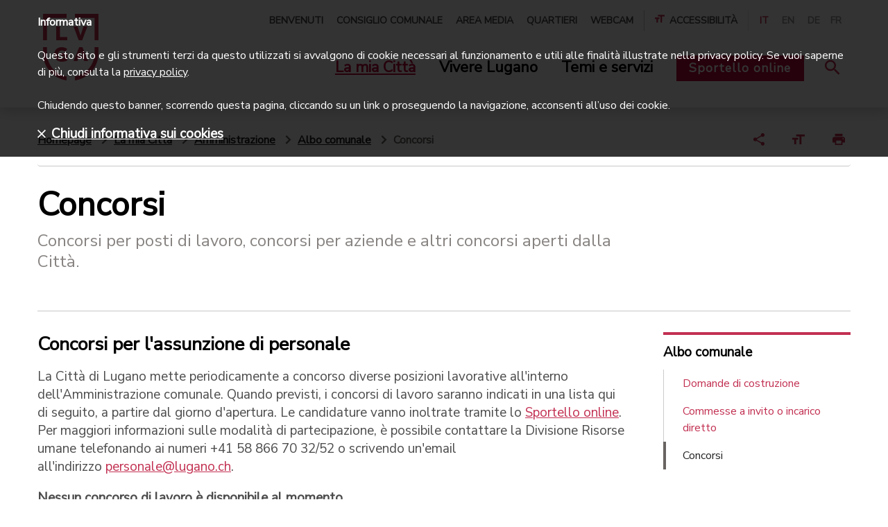

--- FILE ---
content_type: text/html;charset=UTF-8
request_url: https://www.lugano.ch/la-mia-citta/amministrazione/albo-comunale/concorsi.html?idType=type2
body_size: 12806
content:
<!doctype html>
<html lang="it">
<head>
<meta charset="utf-8">
<meta http-equiv="X-UA-Compatible" content="IE=edge,chrome=1">
<meta name="viewport" content="width=device-width, initial-scale=1">
<title>Concorsi | lugano.ch</title>
<meta property="og:title" content="Concorsi | lugano.ch">
<meta property="og:type" content="article">
<meta property="og:url" content="https://www.lugano.ch/la-mia-citta/amministrazione/albo-comunale/concorsi.html">
<meta property="og:image" content="https://www.lugano.ch/dam/jcr:690e6cc5-4e20-4d43-8cf7-0dede48d788b/conc2-1280.jpg">
<meta property="og:image:secure_url" content="https://www.lugano.ch/dam/jcr:690e6cc5-4e20-4d43-8cf7-0dede48d788b/conc2-1280.jpg">
<meta property="og:site_name" content="lugano">
<meta property="og:description" content="Concorsi per posti di lavoro, concorsi per aziende e altri concorsi aperti dalla Citt&agrave;.
">
<link rel="image_src" href="https://www.lugano.ch/dam/jcr:690e6cc5-4e20-4d43-8cf7-0dede48d788b/conc2-1280.jpg">
<link rel="shortcut icon" href="/.resources/lugano/webresources/images/favicons/favicon.ico" type="image/x-icon">
<link rel="apple-touch-icon" sizes="180x180" href="/.resources/lugano/webresources/images/favicons/apple-icon-180x180.png">
<link rel="icon" type="image/png" sizes="32x32" href="/.resources/lugano/webresources/images/favicons/favicon-32x32.png">
<link rel="icon" type="image/png" sizes="16x16" href="/.resources/lugano/webresources/images/favicons/favicon-16x16.png">
<link rel="mask-icon" href="/.resources/lugano/webresources/images/favicons/safari-pinned-tab.svg" color="#C23052">
<meta name="msapplication-TileColor" content="#C23052">
<meta name="msapplication-TileImage" content="/.resources/lugano/webresources/images/favicons/ms-icon-144x144.png">
<meta name="theme-color" content="#C23052">
<meta name="msapplication-navbutton-color" content="#C23052">
<meta name="apple-mobile-web-app-status-bar-style" content="#C23052">
<meta itemprop="name" content="Concorsi | lugano.ch">
<meta itemprop="description" content="&lt;p&gt;Concorsi per posti di lavoro, concorsi per aziende e altri concorsi aperti dalla Citt&amp;agrave;.&lt;/p&gt;<br/>">
<meta itemprop="image" content="">
<meta name="keywords" content="Concorsi" />
<meta name="description" content="&lt;p&gt;Concorsi per posti di lavoro, concorsi per aziende e altri concorsi aperti dalla Citt&amp;agrave;.&lt;/p&gt;<br/>" />
<link rel="canonical" href="https://www.lugano.ch/la-mia-citta/amministrazione/albo-comunale/concorsi/">
<link rel="stylesheet" type="text/css" href="https://fonts.googleapis.com/css?family=Nunito|Nunito+Sans" media="all" />
<link rel="preload" href="/.resources/lugano/webresources/css/min/all.min~2025-10-22-10-30-10-053~cache.css" />
<link rel="stylesheet" type="text/css" href="/.resources/lugano/webresources/css/min/all.min~2025-10-22-10-30-10-053~cache.css" media="all" />
<link rel="stylesheet" type="text/css" href="/.resources/lugano/webresources/css/min/print~2025-10-22-10-30-10-057~cache.css" media="print" />
<link rel="preload" href="/.resources/lugano/webresources/js/min/all.min~2025-10-22-10-30-10-100~cache.js" />
<script src="https://maps.google.com/maps/api/js?key=AIzaSyBSEqCHHhaqvXTTXIbXfWhBFczi8mp-Fa4&amp;language=it" type="text/javascript"></script>
<script src="/.resources/lugano/webresources/js/min/jquery.min~2025-10-22-10-30-10-104~cache.js"></script>
<script>
var startPoint = "";
var contacts = new Array();
var clusterStyles = [
{
textColor: '#C23052',
url: '/.resources/lugano/webresources/images/googleMaps/markerclusterer/m1.png',
height: 59,
width: 48
}
];
var mcOptions = { zoomOnClick: true, maxZoom: 15, gridSize: 40, imagePath: "/.resources/lugano/webresources/images/googleMaps/markerclusterer/m", styles: clusterStyles };
var customIcons = {
contatto: {
icon: new google.maps.MarkerImage("/.resources/lugano/webresources/images/googleMaps/segnaposto.png", new google.maps.Size(36, 36), new google.maps.Point(0, 0), new google.maps.Point(18, 33))
}
};
</script>
<style>
@media (max-width: 1199px) {
.space-top {
padding-top: 3em;
}
.space-top-sm {
padding-top: 2em;
}
.space-top-xs {
padding-top: 1em;
}
.space-bottom-xs {
padding-bottom: 1em;
}
.space-bottom-sm {
padding-bottom: 2em;
}
.component {
margin-bottom: 3em;
}
.separator {
padding-bottom: 1.5em;
}
}
@media (max-width: 767px) {
.space-top {
padding-top: 2em;
}
.space-top-sm {
padding-top: 1.5em;
}
.space-top-xs {
padding-top: 0.75em;
}
.space-bottom-xs {
padding-bottom: 0.75em;
}
.space-bottom-sm {
padding-bottom: 1.5em;
}
.component {
margin-bottom: 2em;
}
.separator {
padding-bottom: 1em;
}
}
</style>
<!-- Google Tag Manager -->
<script>(function(w,d,s,l,i){w[l]=w[l]||[];w[l].push({'gtm.start':
new Date().getTime(),event:'gtm.js'});var f=d.getElementsByTagName(s)[0],
j=d.createElement(s),dl=l!='dataLayer'?'&l='+l:'';j.async=true;j.src=
'https://www.googletagmanager.com/gtm.js?id='+i+dl;f.parentNode.insertBefore(j,f);
})(window,document,'script','dataLayer','GTM-MQ2FWX6');</script>
<!-- End Google Tag Manager -->
<style>
@media screen and (max-width: 320px) {
.urgency {
max-height: 360px;
overflow: auto;
}
.urgency .text-xl {
font-size: 18px;
line-height: 22px;
}
.urgency .text-md p {
font-size: 16px;
line-height: 20px;
}
}
.ekko-lightbox-item .translate-page {
display: none;
}
</style>
<style>
.urgency {
z-index: 10001;
}
</style>
</head>
<body class="page">
<script type="text/javascript">
if (document.documentElement.lang == 'it') {
window.CHAT_WIDGET_CUSTOMIZATIONS = {
"title": "Chiedi all'assistente virtuale",
"description": "Risponde a domande sulla città e la sua amministrazione",
"chatButton": "Assistente",
"firstButton": "Consulenza in diretta",
"secondButton": "Chatta con l'AI",
"disclaimerText": "L'assistente virtuale può commettere errori. Considera di verificare le informazioni importanti.",
"termsText": "Termini e condizioni d'uso",
"termsUrl": "https://www.lugano.ch/chatbot/termini-condizioni-uso",
"privacyText": "Privacy policy",
"privacyUrl": "https://www.lugano.ch/chatbot/informativa-dati-personali",
"placeholderText": "Come posso aiutarti...",
"confirmationText": "Sei sicuro di voler chiudere la chat?",
"confirmationButtonText": "Chiudi chat",
"confirmationCancelButtonText": "Continua chat",
"feedbackTitle": "Condividi la tua esperienza",
"feedbackSubtitle": "Condividi la tua esperienza con il nostro chatbot.",
"feedbackRatingTitle": "Valuta l'esperienza di oggi con il chatbot.",
"feedbackDetailsLabel": "Condividi alcuni dettagli",
"feedbackSubmitButton": "Invia feedback",
"feedbackSkipButton": "Chiudi senza feedback",
"mobileNavChatbotText": "Chatbot",
"mobileNavSupportText": "Supporto",
"otherParams": {
"sidebar": {
"title": "Cerchi un altro tipo di aiuto?",
"bottomBox": {
"title": "Beta",
"description": "Il chatbot è attualmente in fase in beta. Stiamo lavorando per ottimizzare l'accuratezza delle risposte."
},
"widgets": [
{
"type": "adia",
"title": "Video consulenza",
"description": "Parla con il servizio di consulenza della Città di Lugano in diretta video",
"url": "https://lugano.adia.tv/",
"target": "_blank",
"onlineText": "Consulente online",
"offlineText": "Nessun consulente disponibile"
},
{
"type": "box",
"title": "I consigli di cittadini esperti",
"description": "Chatta con dei cittadini volontari per avere dei consigli pratici su come vivere bene Lugano",
"url": "https://chat.guuru.com/mylugano-ch?locale=it",
"target": "_blank"
},
{
"type": "link",
"title": "Vai alle Domande frequenti",
"url": "https://www.lugano.ch/contatti/faq",
"target": "_blank"
}
]
}
},
"language": "it"
};
}
if (document.documentElement.lang == 'en') {
window.CHAT_WIDGET_CUSTOMIZATIONS = {
"title": "Ask the virtual assistant",
"description": "Answers questions about the city and its administration",
"chatButton": "Assistant",
"firstButton": "Live consultation",
"secondButton": "Chat with the AI",
"disclaimerText": "The virtual assistant may make mistakes. Consider verifying important information.",
"termsText": "Terms and conditions",
"termsUrl": "https://www.lugano.ch/en/chatbot/termini-condizioni-uso",
"privacyText": "Privacy policy",
"privacyUrl": "https://www.lugano.ch/en/chatbot/informativa-dati-personali",
"placeholderText": "How can I help you...",
"confirmationText": "Are you sure you want to close the chat?",
"confirmationButtonText": "Close chat",
"confirmationCancelButtonText": "Continue chat",
"feedbackTitle": "Share your experience",
"feedbackSubtitle": "Share your experience with our chatbot.",
"feedbackRatingTitle": "Evaluate today's experience with the chatbot.",
"feedbackDetailsLabel": "Share some details",
"feedbackSubmitButton": "Submit survey",
"feedbackSkipButton": "Close without feedback",
"mobileNavChatbotText": "Chatbot",
"mobileNavSupportText": "Support",
"otherParams": {
"sidebar": {
"title": "Looking for a different kind of help?",
"bottomBox": {
"title": "Beta",
"description": "The chatbot is currently in beta. We are working to improve the accuracy of its responses."
},
"widgets": [
{
"type": "adia",
"title": "Video consultation",
"description": "Talk to the City of Lugano's consultation service via live video.",
"url": "https://lugano.adia.tv/",
"target": "_blank",
"onlineText": "Consultant available",
"offlineText": "Consultant not available"
},
{
"type": "box",
"title": "Tips from Experienced Citizens",
"description": "Chat with volunteer citizens to get practical tips on how to live well in Lugano.",
"url": "https://chat.guuru.com/mylugano-ch?locale=en",
"target": "_blank"
},
{
"type": "link",
"title": "Go to the Frequently Asked Questions",
"url": "https://www.lugano.ch/en/contatti/faq",
"target": "_blank"
}
]
}
},
"language": "en"
};
}
if (document.documentElement.lang == 'de') {
window.CHAT_WIDGET_CUSTOMIZATIONS = {
"title": "Frag den virtuellen Assistenten",
"description": "Antworten auf Fragen über die Stadt und ihre Verwaltung",
"chatButton": "Assistent",
"firstButton": "Live-Beratung",
"secondButton": "Chatten Sie mit KI",
"disclaimerText": "Der virtuelle Assistent kann Fehler machen. Überprüfen Sie wichtige Informationen.",
"termsText": "Nutzungsbedingungen",
"termsUrl": "https://www.lugano.ch/de/chatbot/termini-condizioni-uso",
"privacyText": "Datenschutzrichtlinie",
"privacyUrl": "https://www.lugano.ch/de/chatbot/informativa-dati-personali",
"placeholderText": "Wie kann ich Ihnen helfen...",
"confirmationText": "Sind Sie sicher, dass Sie den Chat schließen möchten?",
"confirmationButtonText": "Chat schließen",
"confirmationCancelButtonText": "Chat fortsetzen",
"feedbackTitle": "Teilen Sie Ihre Erfahrung",
"feedbackSubtitle": "Teilen Sie Ihre Erfahrung mit unserem Chatbot.",
"feedbackRatingTitle": "Bewerten Sie Ihre heutige Erfahrung mit dem Chatbot.",
"feedbackDetailsLabel": "Teilen Sie einige Details",
"feedbackSubmitButton": "Feedback senden",
"feedbackSkipButton": "Ohne Feedback schließen",
"mobileNavChatbotText": "Chatbot",
"mobileNavSupportText": "Support",
"otherParams": {
"sidebar": {
"title": "Suchen Sie eine andere Art von Hilfe?",
"bottomBox": {
"title": "Beta",
"description": "Der Chatbot befindet sich derzeit in der Beta-Phase. Wir arbeiten daran, die Genauigkeit der Antworten zu optimieren."
},
"widgets": [
{
"type": "adia",
"title": "Videoberatung",
"description": "Sprechen Sie mit dem Beratungsdienst der Stadt Lugano im Live-Video",
"url": "https://lugano.adia.tv/",
"target": "_blank",
"onlineText": "Berater online",
"offlineText": "Kein Berater verfügbar"
},
{
"type": "box",
"title": "Tipps von erfahrenen Bürgern",
"description": "Chatten Sie mit freiwilligen Bürgern, um praktische Ratschläge zu erhalten, wie Sie Lugano gut erleben können",
"url": "https://chat.guuru.com/mylugano-ch?locale=de",
"target": "_blank"
},
{
"type": "link",
"title": "Zu den Häufig gestellten Fragen",
"url": "https://www.lugano.ch/de/contatti/faq",
"target": "_blank"
}
]
}
},
"language": "de"
};
}
if (document.documentElement.lang == 'fr') {
window.CHAT_WIDGET_CUSTOMIZATIONS = {
"title": "Demande à l'assistant virtuel",
"description": "Réponses aux questions sur la ville et son administration",
"chatButton": "Assistant",
"firstButton": "Consultation en direct",
"secondButton": "Chattez avec l'IA",
"disclaimerText": "L'assistant virtuel peut commettre des erreurs. Pensez à vérifier les informations importantes.",
"termsText": "Conditions d'utilisation",
"termsUrl": "https://www.lugano.ch/fr/chatbot/termini-condizioni-uso",
"privacyText": "Politique de confidentialité",
"privacyUrl": "https://www.lugano.ch/fr/chatbot/informativa-dati-personali",
"placeholderText": "Comment puis-je vous aider...",
"confirmationText": "Êtes-vous sûr de vouloir fermer le chat?",
"confirmationButtonText": "Fermer le chat",
"confirmationCancelButtonText": "Continuer le chat",
"feedbackTitle": "Partagez votre expérience",
"feedbackSubtitle": "Partagez votre expérience avec notre chatbot.",
"feedbackRatingTitle": "Évaluez votre expérience d'aujourd'hui avec le chatbot.",
"feedbackDetailsLabel": "Partagez quelques détails",
"feedbackSubmitButton": "Envoyer le feedback",
"feedbackSkipButton": "Fermer sans feedback",
"mobileNavChatbotText": "Chatbot",
"mobileNavSupportText": "Assistance",
"otherParams": {
"sidebar": {
"title": "Vous cherchez un autre type d'aide?",
"bottomBox": {
"title": "Beta",
"description": "Le chatbot est actuellement en phase bêta. Nous travaillons pour optimiser la précision des réponses."
},
"widgets": [
{
"type": "adia",
"title": "Consultation vidéo",
"description": "Parlez avec le service de consultation de la Ville de Lugano en direct vidéo",
"url": "https://lugano.adia.tv/",
"target": "_blank",
"onlineText": "Consultant en ligne",
"offlineText": "Aucun consultant disponible"
},
{
"type": "box",
"title": "Les conseils de citoyens experts",
"description": "Chattez avec des citoyens volontaires pour obtenir des conseils pratiques sur comment bien vivre à Lugano",
"url": "https://chat.guuru.com/mylugano-ch?locale=fr",
"target": "_blank"
},
{
"type": "link",
"title": "Aller à la Foire aux questions",
"url": "https://www.lugano.ch/fr/contatti/faq",
"target": "_blank"
}
]
}
},
"language": "fr"
};
}
</script>
<script type="text/javascript" src="https://mylugano.app/original/js/lugano-chat-widget.js"></script>
<!-- Google Tag Manager (noscript) -->
<noscript><iframe src="https://www.googletagmanager.com/ns.html?id=GTM-MQ2FWX6"
height="0" width="0" style="display:none;visibility:hidden"></iframe></noscript>
<!-- End Google Tag Manager (noscript) -->
<nav id="menu" class="mm-menu d-none">
<ul>
<li><a href="/" title="Città di Lugano">Città di Lugano</a></li>
<li>
<a href="#" title="La mia Città">La mia Città</a>
<ul class="Vertical">
<li>
<a href="/la-mia-citta/amministrazione.html" title="Amministrazione">Amministrazione</a>
<ul class="Vertical">
<li>
<a href="/la-mia-citta/amministrazione/municipio.html" title="Municipio">Municipio</a>
</li>
<li>
<a href="/la-mia-citta/amministrazione/dicasteri-divisioni.html" title="Dicasteri e divisioni">Dicasteri e divisioni</a>
</li>
<li>
<a href="/la-mia-citta/amministrazione/albo-comunale.html" title="Albo comunale">Albo comunale</a>
</li>
<li>
<a href="/la-mia-citta/amministrazione/evoluzione-finanziaria.html" title="Evoluzione finanziaria">Evoluzione finanziaria</a>
</li>
<li>
<a href="/la-mia-citta/amministrazione/legislazione.html" title="Legislazione">Legislazione</a>
</li>
<li>
<a href="/la-mia-citta/amministrazione/Elezioni-e-votazioni.html" title="Elezioni e votazioni">Elezioni e votazioni</a>
</li>
<li>
<a href="/la-mia-citta/amministrazione/firma-elettronica.html" title="Firma elettronica">Firma elettronica</a>
</li>
</ul>
</li>
<li>
<a href="/la-mia-citta/sportelli-in-citta.html" title="Sportelli in città">Sportelli in città</a>
<ul class="Vertical">
<li>
<a href="/la-mia-citta/sportelli-in-citta/puntocitta.html" title="Puntocittà">Puntocittà</a>
</li>
<li>
<a href="/la-mia-citta/sportelli-in-citta/ufficio-stato-civile.html" title="Ufficio dello stato civile">Ufficio dello stato civile</a>
</li>
<li>
<a href="/la-mia-citta/sportelli-in-citta/Sportelli-Polizia.html" title="Sportelli Polizia">Sportelli Polizia</a>
</li>
<li>
<a href="/la-mia-citta/sportelli-in-citta/sportello-contribuzioni.html" title="Sportello contribuzioni">Sportello contribuzioni</a>
</li>
<li>
<a href="/la-mia-citta/sportelli-in-citta/uis-ufficio-intervento-sociale.html" title="Ufficio intervento sociale">Ufficio intervento sociale</a>
</li>
<li>
<a href="/la-mia-citta/sportelli-in-citta/accompagnamento-sociale.html" title="Accompagnamento sociale">Accompagnamento sociale</a>
</li>
<li>
<a href="/la-mia-citta/sportelli-in-citta/curatele.html" title="Curatele">Curatele</a>
</li>
<li>
<a href="/la-mia-citta/sportelli-in-citta/agenzia-avs.html" title="Agenzia AVS">Agenzia AVS</a>
</li>
<li>
<a href="/la-mia-citta/sportelli-in-citta/sportello-edilizia-privata.html" title="Sportello edilizia privata">Sportello edilizia privata</a>
</li>
<li>
<a href="/la-mia-citta/sportelli-in-citta/ufficio-conciliazione.html" title="Ufficio di conciliazione in materia di locazione">Ufficio di conciliazione in materia di locazione</a>
</li>
<li>
<a href="/la-mia-citta/sportelli-in-citta/sportello-energia.html" title="Sportello energia">Sportello energia</a>
</li>
<li>
<a href="/la-mia-citta/sportelli-in-citta/aziende-industriali-lugano.html" title="AIL-Aziende Industriali Lugano">AIL-Aziende Industriali Lugano</a>
</li>
</ul>
</li>
<li>
<a href="/la-mia-citta/la-citta-si-racconta.html" title="La città si racconta">La città si racconta</a>
<ul class="Vertical">
<li>
<a href="/la-mia-citta/la-citta-si-racconta/progetti.html" title="Progetti">Progetti</a>
</li>
<li>
<a href="/la-mia-citta/la-citta-si-racconta/campagne.html" title="Campagne">Campagne</a>
</li>
<li>
<a href="/la-mia-citta/la-citta-si-racconta/dati-statistiche.html" title="Dati e statistiche">Dati e statistiche</a>
</li>
<li>
<a href="/la-mia-citta/la-citta-si-racconta/storie-e-rubriche.html" title="Storie e rubriche">Storie e rubriche</a>
</li>
</ul>
</li>
<li>
<a href="/la-mia-citta/identita-e-storia.html" title="Identità e storia">Identità e storia</a>
<ul class="Vertical">
<li>
<a href="/la-mia-citta/identita-e-storia/visione-e-valori.html" title="Visione e valori">Visione e valori</a>
</li>
<li>
<a href="/la-mia-citta/identita-e-storia/corporate-identity.html" title="Corporate Identity">Corporate Identity</a>
</li>
<li>
<a href="/la-mia-citta/identita-e-storia/innovazione-digitale.html" title="Innovazione digitale">Innovazione digitale</a>
</li>
<li>
<a href="/la-mia-citta/identita-e-storia/riconoscimenti.html" title="Label e riconoscimenti">Label e riconoscimenti</a>
</li>
<li>
<a href="/la-mia-citta/identita-e-storia/storia.html" title="Storia">Storia</a>
</li>
<li>
<a href="/la-mia-citta/identita-e-storia/quartieri.html" title="Quartieri">Quartieri</a>
</li>
<li>
<a href="/la-mia-citta/identita-e-storia/patriziati.html" title="Patriziati">Patriziati</a>
</li>
<li>
<a href="/la-mia-citta/identita-e-storia/corpo-volontari.html" title="Corpo volontari luganesi">Corpo volontari luganesi</a>
</li>
</ul>
</li>
</ul>
</li>
<li>
<a href="#" title="Vivere Lugano">Vivere Lugano</a>
<ul class="Vertical">
<li>
<a href="/vivere-lugano/cultura-e-tempo-libero.html" title="Cultura e tempo libero">Cultura e tempo libero</a>
<ul class="Vertical">
<li>
<a href="/vivere-lugano/cultura-e-tempo-libero/centri-culturali.html" title="Centri culturali">Centri culturali</a>
</li>
<li>
<a href="/vivere-lugano/cultura-e-tempo-libero/musei.html" title="Musei">Musei</a>
</li>
<li>
<a href="/vivere-lugano/cultura-e-tempo-libero/biblioteche.html" title="Biblioteche">Biblioteche</a>
</li>
<li>
<a href="/vivere-lugano/cultura-e-tempo-libero/lidi-e-piscine.html" title="Lidi e piscine">Lidi e piscine</a>
</li>
<li>
<a href="/vivere-lugano/cultura-e-tempo-libero/parchi-aree-gioco.html" title="Parchi e aree gioco">Parchi e aree gioco</a>
</li>
<li>
<a href="/vivere-lugano/cultura-e-tempo-libero/mercati-mercatini.html" title="Mercati e mercatini">Mercati e mercatini</a>
</li>
<li>
<a href="/vivere-lugano/cultura-e-tempo-libero/mylugano.html" title="MyLugano">MyLugano</a>
</li>
<li>
<a href="/vivere-lugano/cultura-e-tempo-libero/turismo.html" title="Turismo">Turismo</a>
</li>
<li>
<a href="/vivere-lugano/cultura-e-tempo-libero/associazioni.html" title="Associazioni">Associazioni</a>
</li>
</ul>
</li>
<li>
<a href="/vivere-lugano/eventi.html" title="Eventi">Eventi</a>
<ul class="Vertical">
<li>
<a href="/vivere-lugano/eventi/LuganoEventi.html" title="Lugano Eventi">Lugano Eventi</a>
</li>
<li>
<a href="/vivere-lugano/eventi/sagre-quartiere.html" title="Sagre di quartiere">Sagre di quartiere</a>
</li>
<li>
<a href="/vivere-lugano/eventi/fiere.html" title="Fiere">Fiere</a>
</li>
<li>
<a href="/vivere-lugano/eventi/organizzare-evento.html" title="Organizzare un evento">Organizzare un evento</a>
</li>
<li>
<a href="/vivere-lugano/eventi/affitto-spazi-eventi.html" title="Affitto spazi per eventi">Affitto spazi per eventi</a>
</li>
<li>
<a href="/vivere-lugano/eventi/cerimonie.html" title="Cerimonie">Cerimonie</a>
</li>
<li>
<a href="/vivere-lugano/eventi/attivita-congressuale.html" title="Attività congressuale">Attività congressuale</a>
</li>
</ul>
</li>
<li>
<a href="/vivere-lugano/sport.html" title="Sport">Sport</a>
<ul class="Vertical">
<li>
<a href="/vivere-lugano/sport/infrastrutture-sportive.html" title="Infrastrutture sportive">Infrastrutture sportive</a>
</li>
<li>
<a href="/vivere-lugano/sport/societa-sportive.html" title="Società sportive">Società sportive</a>
</li>
<li>
<a href="/vivere-lugano/sport/manifestazioni-sportive.html" title="Manifestazioni sportive">Manifestazioni sportive</a>
</li>
</ul>
</li>
<li>
<a href="/vivere-lugano/muoversi-lugano.html" title="Muoversi a Lugano">Muoversi a Lugano</a>
<ul class="Vertical">
<li>
<a href="/vivere-lugano/muoversi-lugano/posteggi.html" title="Posteggi">Posteggi</a>
</li>
<li>
<a href="/vivere-lugano/muoversi-lugano/lugano-a-piedi.html" title="Lugano a piedi">Lugano a piedi</a>
</li>
<li>
<a href="/vivere-lugano/muoversi-lugano/bicicletta.html" title="Bicicletta">Bicicletta</a>
</li>
<li>
<a href="/vivere-lugano/muoversi-lugano/auto.html" title="Auto">Auto</a>
</li>
<li>
<a href="/vivere-lugano/muoversi-lugano/biglietti-offerte.html" title="Biglietti e offerte">Biglietti e offerte</a>
</li>
<li>
<a href="/vivere-lugano/muoversi-lugano/mobilita-aziendale.html" title="Mobilità aziendale">Mobilità aziendale</a>
</li>
<li>
<a href="/vivere-lugano/muoversi-lugano/arrivare-a-lugano.html" title="Arrivare a Lugano">Arrivare a Lugano</a>
</li>
<li>
<a href="/vivere-lugano/muoversi-lugano/trasporti-pubblici.html" title="Trasporti pubblici">Trasporti pubblici</a>
</li>
</ul>
</li>
</ul>
</li>
<li>
<a href="#" title="Temi e servizi">Temi e servizi</a>
<ul class="Vertical">
<li>
<a href="/temi-servizi/sociale.html" title="Sociale">Sociale</a>
<ul class="Vertical">
<li>
<a href="/temi-servizi/sociale/prestazioni-sociali.html" title="Prestazioni sociali">Prestazioni sociali</a>
</li>
<li>
<a href="/temi-servizi/sociale/prevenzione.html" title="Prevenzione">Prevenzione</a>
</li>
<li>
<a href="/temi-servizi/sociale/sostegno-finanziario.html" title="Sostegno finanziario">Sostegno finanziario</a>
</li>
<li>
<a href="/temi-servizi/sociale/associazioni-sociale.html" title="Associazioni">Associazioni</a>
</li>
<li>
<a href="/temi-servizi/sociale/volontariato.html" title="Volontariato">Volontariato</a>
</li>
<li>
<a href="/temi-servizi/sociale/disabili.html" title="Disabili">Disabili</a>
</li>
<li>
<a href="/temi-servizi/sociale/famiglie-ragazzi.html" title="Famiglie e ragazzi">Famiglie e ragazzi</a>
</li>
<li>
<a href="/temi-servizi/sociale/anziani.html" title="Anziani">Anziani</a>
</li>
<li>
<a href="/temi-servizi/sociale/stranieri.html" title="Stranieri">Stranieri</a>
</li>
</ul>
</li>
<li>
<a href="/temi-servizi/scuola-formazione.html" title="Scuole e formazione">Scuole e formazione</a>
<ul class="Vertical">
<li>
<a href="/temi-servizi/scuola-formazione/studiare-lugano.html" title="Studiare a Lugano">Studiare a Lugano</a>
</li>
<li>
<a href="/temi-servizi/scuola-formazione/calendario-scolastico.html" title="Calendario scolastico">Calendario scolastico</a>
</li>
<li>
<a href="/temi-servizi/scuola-formazione/scuole.html" title="Scuole">Scuole</a>
</li>
<li>
<a href="/temi-servizi/scuola-formazione/mensa-attivita-extrascolastiche.html" title="Mensa e attività extrascolastiche">Mensa e attività extrascolastiche</a>
</li>
<li>
<a href="/temi-servizi/scuola-formazione/apprendistato.html" title="Apprendistato">Apprendistato</a>
</li>
<li>
<a href="/temi-servizi/scuola-formazione/sostegno-studio.html" title="Sostegno allo studio">Sostegno allo studio</a>
</li>
<li>
<a href="/temi-servizi/scuola-formazione/orientamento-formativo.html" title="Orientamento formativo">Orientamento formativo</a>
</li>
<li>
<a href="/temi-servizi/scuola-formazione/stage.html" title="Stage">Stage</a>
</li>
</ul>
</li>
<li>
<a href="/temi-servizi/lavoro-e-impresa.html" title="Lavoro e impresa">Lavoro e impresa</a>
<ul class="Vertical">
<li>
<a href="/temi-servizi/lavoro-e-impresa/concorsi-pubblici-posti-lavoro.html" title="Concorsi di lavoro">Concorsi di lavoro</a>
</li>
<li>
<a href="/temi-servizi/lavoro-e-impresa/trovare-lavoro.html" title="Trovare lavoro">Trovare lavoro</a>
</li>
<li>
<a href="/temi-servizi/lavoro-e-impresa/concorsi-per-aziende.html" title="Concorsi per aziende">Concorsi per aziende</a>
</li>
<li>
<a href="/temi-servizi/lavoro-e-impresa/imprese.html" title="Imprese">Imprese</a>
</li>
<li>
<a href="/temi-servizi/lavoro-e-impresa/fatture.html" title="Fatture">Fatture</a>
</li>
<li>
<a href="/temi-servizi/lavoro-e-impresa/ricerca-preselezione-personale.html" title="Ricerca di personale">Ricerca di personale</a>
</li>
<li>
<a href="/temi-servizi/lavoro-e-impresa/imposte.html" title="Imposte">Imposte</a>
</li>
</ul>
</li>
<li>
<a href="/temi-servizi/salute-sicurezza.html" title="Salute e sicurezza">Salute e sicurezza</a>
<ul class="Vertical">
<li>
<a href="/temi-servizi/salute-sicurezza/polizia.html" title="Polizia">Polizia</a>
</li>
<li>
<a href="/temi-servizi/salute-sicurezza/Corpo-civici-pompieri.html" title="Corpo civici pompieri">Corpo civici pompieri</a>
</li>
<li>
<a href="/temi-servizi/salute-sicurezza/salvataggio-acqua.html" title="Salvataggio in acqua">Salvataggio in acqua</a>
</li>
<li>
<a href="/temi-servizi/salute-sicurezza/violenza-domestica.html" title="Violenza domestica">Violenza domestica</a>
</li>
<li>
<a href="/temi-servizi/salute-sicurezza/misure-prevenzione.html" title="Misure di prevenzione">Misure di prevenzione</a>
</li>
<li>
<a href="/temi-servizi/salute-sicurezza/educazione-stradale.html" title="Educazione stradale">Educazione stradale</a>
</li>
<li>
<a href="/temi-servizi/salute-sicurezza/salute.html" title="Salute">Salute</a>
</li>
</ul>
</li>
<li>
<a href="/temi-servizi/territorio-e-mobilita.html" title="Territorio e mobilità">Territorio e mobilità</a>
<ul class="Vertical">
<li>
<a href="/temi-servizi/territorio-e-mobilita/pianificazione.html" title="Pianificazione">Pianificazione</a>
</li>
<li>
<a href="/temi-servizi/territorio-e-mobilita/mobilita.html" title="Mobilità">Mobilità</a>
</li>
<li>
<a href="/temi-servizi/territorio-e-mobilita/edilizia.html" title="Edilizia">Edilizia</a>
</li>
</ul>
</li>
<li>
<a href="/temi-servizi/energia-ambiente.html" title="Energia e ambiente">Energia e ambiente</a>
<ul class="Vertical">
<li>
<a href="/temi-servizi/energia-ambiente/energia.html" title="Energia">Energia</a>
</li>
<li>
<a href="/temi-servizi/energia-ambiente/citta-verde.html" title="Città verde">Città verde</a>
</li>
<li>
<a href="/temi-servizi/energia-ambiente/rifiuti.html" title="Rifiuti">Rifiuti</a>
</li>
<li>
<a href="/temi-servizi/energia-ambiente/dati-ambientali.html" title="Dati ambientali">Dati ambientali</a>
</li>
</ul>
</li>
</ul>
</li>
<li class="mm-button-container">
<a class="servizi d-inline-block" href="https://egov.lugano.ch" target="_blank" title="Sportello online">Sportello online</a>
</li>
<li class="li-meta-nav"><a href="/benvenuti.html" title="Benvenuti">Benvenuti</a></li>
<li class="li-meta-nav"><a href="/consiglio-comunale.html" title="Consiglio comunale">Consiglio comunale</a></li>
<li class="li-meta-nav"><a href="/area-stampa.html" title="Area media">Area media</a></li>
<li class="li-meta-nav"><a href="/la-mia-citta/identita-e-storia/quartieri.html" title="Quartieri">Quartieri</a></li>
<li class="li-meta-nav"><a href="/webcam.html" title="Webcam">Webcam</a></li>
<li id="mm-selection" class="meta-nav w-100 d-none"></li>
<li class="li-meta-nav language-nav mt-4">
<a class="text-center color-red" title="italiano">IT</a>
</li>
</ul>
</nav>
<div>
<div id="search-mobile" class="fixed-top background-white w-100 d-none search-layer">
<div class="container large-container search-bar">
<h4>Cerca nel sito</h4>
<form class="d-flex window-xs-2" action="/tools/search-results.html" method="get">
<input type="hidden" name="category" value="">
<input type="text" name="search_text" placeholder="Servizi, argomenti, luoghi...">
<button class="btn small d-none d-md-inline-block" type="submit"><i class="icon-search color-white"></i>Cerca</button>
<button class="btn text-center d-md-none color-white" type="submit"><i class="icon-search color-white p-0 fa-2x"></i></button>
</form>
</div>
</div>
<header class="fixed-top transition-fast background-white shadow">
<nav class="main-nav">
<div class="container large-container">
<div class="d-flex justify-content-lg-between justify-content-xl-between align-items-center">
<div class="container-logos">
<a href="/" title="Città di Lugano"><span class="ico-comunelugano color-red position-absolute"></span></a>
<button class="hamburger hamburger--collapse d-lg-none" type="button">
<span class="hamburger-box">
<span class="hamburger-inner"></span>
</span>
</button>
<a class="icon-search-link hide-print" href="#" title="Cerca"><span class="icon-search color-red float-right"></span></a>
</div>
<div class="d-none d-lg-block d-xl-block hide-print">
<div class="d-flex justify-content-end">
<ul class="meta-nav list-unstyled my-0 text-right float-none">
<li class="d-inline-block">
<a href="/benvenuti.html" title="Benvenuti">Benvenuti</a></li>
<li class="d-inline-block">
<a href="/consiglio-comunale.html" title="Consiglio comunale">Consiglio comunale</a></li>
<li class="d-inline-block">
<a href="/area-stampa.html" title="Area media">Area media</a></li>
<li class="d-inline-block">
<a href="/la-mia-citta/identita-e-storia/quartieri.html" title="Quartieri">Quartieri</a></li>
<li class="d-inline-block">
<a href="/webcam.html" title="Webcam">Webcam</a></li>
<li class="d-inline-block accessibily"><a class="pr-0" href="#" title="Accessibilit&agrave;"><span class="ico-format-size color-red"></span><span class="title">Accessibilit&agrave;</span></a></li>
</ul> <ul class="meta-nav language-nav list-unstyled my-0 text-right float-none">
<li class="d-inline-block border-left pl-3 ml-0"><a class="color-red" title="italiano">it</a></li>
<li class="d-inline-block"><a class="disabled" title="english">en</a></li>
<li class="d-inline-block"><a class="disabled" title="deutsch">de</a></li>
<li class="d-inline-block"><a class="disabled" title="français">fr</a></li>
</ul>
</div>
<ul class="main-menu list-unstyled my-0 text-right yamm">
<li class="d-inline-block level-1 active dropdown yamm-fw">
<a class="dropdown-title" href="/la-mia-citta.html" title="La mia Città"><span>La mia Città</span></a>
<div class="dropdown-menu">
<div class="container large-container">
<div class="text-right mb-sm">
<a href="#" class="close-dropdown color-red" title="Chiudi"><strong>Chiudi<span class="icon ico-clear d-inline-block"></span></strong></a>
</div>
<div class="row">
<div class="col-6">
<div class="mb-sm pt-sm border-top1">
<div class="row">
<div class="col-6">
<a class="arrow-menu" href="/la-mia-citta/amministrazione.html" title="Amministrazione"><h3>Amministrazione<span class="icon ico-chevron-right"></span></h3></a>
</div>
<div class="col-6">
<ul class="list-unstyled">
<li>
<a href="/la-mia-citta/amministrazione/municipio.html" title="Municipio">Municipio</a>
</li>
<li>
<a href="/la-mia-citta/amministrazione/dicasteri-divisioni.html" title="Dicasteri e divisioni">Dicasteri e divisioni</a>
</li>
<li>
<a class="active" href="/la-mia-citta/amministrazione/albo-comunale.html" title="Albo comunale">Albo comunale</a>
</li>
<li>
<a href="/la-mia-citta/amministrazione/evoluzione-finanziaria.html" title="Evoluzione finanziaria">Evoluzione finanziaria</a>
</li>
<li>
<a href="/la-mia-citta/amministrazione/legislazione.html" title="Legislazione">Legislazione</a>
</li>
<li>
<a href="/la-mia-citta/amministrazione/Elezioni-e-votazioni.html" title="Elezioni e votazioni">Elezioni e votazioni</a>
</li>
<li>
<a href="/la-mia-citta/amministrazione/firma-elettronica.html" title="Firma elettronica">Firma elettronica</a>
</li>
</ul>
</div>
</div>
</div>
</div>
<div class="col-6">
<div class="mb-sm pt-sm border-top1">
<div class="row">
<div class="col-6">
<a class="arrow-menu" href="/la-mia-citta/sportelli-in-citta.html" title="Sportelli in città"><h3>Sportelli in città<span class="icon ico-chevron-right"></span></h3></a>
</div>
<div class="col-6">
<ul class="list-unstyled">
<li>
<a href="/la-mia-citta/sportelli-in-citta/puntocitta.html" title="Puntocittà">Puntocittà</a>
</li>
<li>
<a href="/la-mia-citta/sportelli-in-citta/ufficio-stato-civile.html" title="Ufficio dello stato civile">Ufficio dello stato civile</a>
</li>
<li>
<a href="/la-mia-citta/sportelli-in-citta/Sportelli-Polizia.html" title="Sportelli Polizia">Sportelli Polizia</a>
</li>
<li>
<a href="/la-mia-citta/sportelli-in-citta/sportello-contribuzioni.html" title="Sportello contribuzioni">Sportello contribuzioni</a>
</li>
<li>
<a href="/la-mia-citta/sportelli-in-citta/uis-ufficio-intervento-sociale.html" title="Ufficio intervento sociale">Ufficio intervento sociale</a>
</li>
<li>
<a href="/la-mia-citta/sportelli-in-citta/accompagnamento-sociale.html" title="Accompagnamento sociale">Accompagnamento sociale</a>
</li>
<li>
<a href="/la-mia-citta/sportelli-in-citta/curatele.html" title="Curatele">Curatele</a>
</li>
<li>
<a href="/la-mia-citta/sportelli-in-citta/agenzia-avs.html" title="Agenzia AVS">Agenzia AVS</a>
</li>
<li>
<a href="/la-mia-citta/sportelli-in-citta/sportello-edilizia-privata.html" title="Sportello edilizia privata">Sportello edilizia privata</a>
</li>
<li>
<a href="/la-mia-citta/sportelli-in-citta/ufficio-conciliazione.html" title="Ufficio di conciliazione in materia di locazione">Ufficio di conciliazione in materia di locazione</a>
</li>
<li>
<a href="/la-mia-citta/sportelli-in-citta/sportello-energia.html" title="Sportello energia">Sportello energia</a>
</li>
<li>
<a href="/la-mia-citta/sportelli-in-citta/aziende-industriali-lugano.html" title="AIL-Aziende Industriali Lugano">AIL-Aziende Industriali Lugano</a>
</li>
</ul>
</div>
</div>
</div>
</div>
<div class="col-6">
<div class="mb-sm pt-sm border-top1">
<div class="row">
<div class="col-6">
<a class="arrow-menu" href="/la-mia-citta/la-citta-si-racconta.html" title="La città si racconta"><h3>La città si racconta<span class="icon ico-chevron-right"></span></h3></a>
</div>
<div class="col-6">
<ul class="list-unstyled">
<li>
<a href="/la-mia-citta/la-citta-si-racconta/progetti.html" title="Progetti">Progetti</a>
</li>
<li>
<a href="/la-mia-citta/la-citta-si-racconta/campagne.html" title="Campagne">Campagne</a>
</li>
<li>
<a href="/la-mia-citta/la-citta-si-racconta/dati-statistiche.html" title="Dati e statistiche">Dati e statistiche</a>
</li>
<li>
<a href="/la-mia-citta/la-citta-si-racconta/storie-e-rubriche.html" title="Storie e rubriche">Storie e rubriche</a>
</li>
</ul>
</div>
</div>
</div>
</div>
<div class="col-6">
<div class="mb-sm pt-sm border-top1">
<div class="row">
<div class="col-6">
<a class="arrow-menu" href="/la-mia-citta/identita-e-storia.html" title="Identità e storia"><h3>Identità e storia<span class="icon ico-chevron-right"></span></h3></a>
</div>
<div class="col-6">
<ul class="list-unstyled">
<li>
<a href="/la-mia-citta/identita-e-storia/visione-e-valori.html" title="Visione e valori">Visione e valori</a>
</li>
<li>
<a href="/la-mia-citta/identita-e-storia/corporate-identity.html" title="Corporate Identity">Corporate Identity</a>
</li>
<li>
<a href="/la-mia-citta/identita-e-storia/innovazione-digitale.html" title="Innovazione digitale">Innovazione digitale</a>
</li>
<li>
<a href="/la-mia-citta/identita-e-storia/riconoscimenti.html" title="Label e riconoscimenti">Label e riconoscimenti</a>
</li>
<li>
<a href="/la-mia-citta/identita-e-storia/storia.html" title="Storia">Storia</a>
</li>
<li>
<a href="/la-mia-citta/identita-e-storia/quartieri.html" title="Quartieri">Quartieri</a>
</li>
<li>
<a href="/la-mia-citta/identita-e-storia/patriziati.html" title="Patriziati">Patriziati</a>
</li>
<li>
<a href="/la-mia-citta/identita-e-storia/corpo-volontari.html" title="Corpo volontari luganesi">Corpo volontari luganesi</a>
</li>
</ul>
</div>
</div>
</div>
</div>
</div>
</div>
</div>
</li>
<li class="d-inline-block level-1 dropdown yamm-fw">
<a class="dropdown-title" href="/vivere-lugano.html" title="Vivere Lugano"><span>Vivere Lugano</span></a>
<div class="dropdown-menu">
<div class="container large-container">
<div class="text-right mb-sm">
<a href="#" class="close-dropdown color-red" title="Chiudi"><strong>Chiudi<span class="icon ico-clear d-inline-block"></span></strong></a>
</div>
<div class="row">
<div class="col-6">
<div class="mb-sm pt-sm border-top1">
<div class="row">
<div class="col-6">
<a class="arrow-menu" href="/vivere-lugano/cultura-e-tempo-libero.html" title="Cultura e tempo libero"><h3>Cultura e tempo libero<span class="icon ico-chevron-right"></span></h3></a>
</div>
<div class="col-6">
<ul class="list-unstyled">
<li>
<a href="/vivere-lugano/cultura-e-tempo-libero/centri-culturali.html" title="Centri culturali">Centri culturali</a>
</li>
<li>
<a href="/vivere-lugano/cultura-e-tempo-libero/musei.html" title="Musei">Musei</a>
</li>
<li>
<a href="/vivere-lugano/cultura-e-tempo-libero/biblioteche.html" title="Biblioteche">Biblioteche</a>
</li>
<li>
<a href="/vivere-lugano/cultura-e-tempo-libero/lidi-e-piscine.html" title="Lidi e piscine">Lidi e piscine</a>
</li>
<li>
<a href="/vivere-lugano/cultura-e-tempo-libero/parchi-aree-gioco.html" title="Parchi e aree gioco">Parchi e aree gioco</a>
</li>
<li>
<a href="/vivere-lugano/cultura-e-tempo-libero/mercati-mercatini.html" title="Mercati e mercatini">Mercati e mercatini</a>
</li>
<li>
<a href="/vivere-lugano/cultura-e-tempo-libero/mylugano.html" title="MyLugano">MyLugano</a>
</li>
<li>
<a href="/vivere-lugano/cultura-e-tempo-libero/turismo.html" title="Turismo">Turismo</a>
</li>
<li>
<a href="/vivere-lugano/cultura-e-tempo-libero/associazioni.html" title="Associazioni">Associazioni</a>
</li>
</ul>
</div>
</div>
</div>
</div>
<div class="col-6">
<div class="mb-sm pt-sm border-top1">
<div class="row">
<div class="col-6">
<a class="arrow-menu" href="/vivere-lugano/eventi.html" title="Eventi"><h3>Eventi<span class="icon ico-chevron-right"></span></h3></a>
</div>
<div class="col-6">
<ul class="list-unstyled">
<li>
<a href="/vivere-lugano/eventi/LuganoEventi.html" title="Lugano Eventi">Lugano Eventi</a>
</li>
<li>
<a href="/vivere-lugano/eventi/sagre-quartiere.html" title="Sagre di quartiere">Sagre di quartiere</a>
</li>
<li>
<a href="/vivere-lugano/eventi/fiere.html" title="Fiere">Fiere</a>
</li>
<li>
<a href="/vivere-lugano/eventi/organizzare-evento.html" title="Organizzare un evento">Organizzare un evento</a>
</li>
<li>
<a href="/vivere-lugano/eventi/affitto-spazi-eventi.html" title="Affitto spazi per eventi">Affitto spazi per eventi</a>
</li>
<li>
<a href="/vivere-lugano/eventi/cerimonie.html" title="Cerimonie">Cerimonie</a>
</li>
<li>
<a href="/vivere-lugano/eventi/attivita-congressuale.html" title="Attività congressuale">Attività congressuale</a>
</li>
</ul>
</div>
</div>
</div>
</div>
<div class="col-6">
<div class="mb-sm pt-sm border-top1">
<div class="row">
<div class="col-6">
<a class="arrow-menu" href="/vivere-lugano/sport.html" title="Sport"><h3>Sport<span class="icon ico-chevron-right"></span></h3></a>
</div>
<div class="col-6">
<ul class="list-unstyled">
<li>
<a href="/vivere-lugano/sport/infrastrutture-sportive.html" title="Infrastrutture sportive">Infrastrutture sportive</a>
</li>
<li>
<a href="/vivere-lugano/sport/societa-sportive.html" title="Società sportive">Società sportive</a>
</li>
<li>
<a href="/vivere-lugano/sport/manifestazioni-sportive.html" title="Manifestazioni sportive">Manifestazioni sportive</a>
</li>
</ul>
</div>
</div>
</div>
</div>
<div class="col-6">
<div class="mb-sm pt-sm border-top1">
<div class="row">
<div class="col-6">
<a class="arrow-menu" href="/vivere-lugano/muoversi-lugano.html" title="Muoversi a Lugano"><h3>Muoversi a Lugano<span class="icon ico-chevron-right"></span></h3></a>
</div>
<div class="col-6">
<ul class="list-unstyled">
<li>
<a href="/vivere-lugano/muoversi-lugano/posteggi.html" title="Posteggi">Posteggi</a>
</li>
<li>
<a href="/vivere-lugano/muoversi-lugano/lugano-a-piedi.html" title="Lugano a piedi">Lugano a piedi</a>
</li>
<li>
<a href="/vivere-lugano/muoversi-lugano/bicicletta.html" title="Bicicletta">Bicicletta</a>
</li>
<li>
<a href="/vivere-lugano/muoversi-lugano/auto.html" title="Auto">Auto</a>
</li>
<li>
<a href="/vivere-lugano/muoversi-lugano/biglietti-offerte.html" title="Biglietti e offerte">Biglietti e offerte</a>
</li>
<li>
<a href="/vivere-lugano/muoversi-lugano/mobilita-aziendale.html" title="Mobilità aziendale">Mobilità aziendale</a>
</li>
<li>
<a href="/vivere-lugano/muoversi-lugano/arrivare-a-lugano.html" title="Arrivare a Lugano">Arrivare a Lugano</a>
</li>
<li>
<a href="/vivere-lugano/muoversi-lugano/trasporti-pubblici.html" title="Trasporti pubblici">Trasporti pubblici</a>
</li>
</ul>
</div>
</div>
</div>
</div>
</div>
</div>
</div>
</li>
<li class="d-inline-block level-1 dropdown yamm-fw">
<a class="dropdown-title" href="/temi-servizi.html" title="Temi e servizi"><span>Temi e servizi</span></a>
<div class="dropdown-menu">
<div class="container large-container">
<div class="text-right mb-sm">
<a href="#" class="close-dropdown color-red" title="Chiudi"><strong>Chiudi<span class="icon ico-clear d-inline-block"></span></strong></a>
</div>
<div class="row">
<div class="col-6">
<div class="mb-sm pt-sm border-top1">
<div class="row">
<div class="col-6">
<a class="arrow-menu" href="/temi-servizi/sociale.html" title="Sociale"><h3>Sociale<span class="icon ico-chevron-right"></span></h3></a>
</div>
<div class="col-6">
<ul class="list-unstyled">
<li>
<a href="/temi-servizi/sociale/prestazioni-sociali.html" title="Prestazioni sociali">Prestazioni sociali</a>
</li>
<li>
<a href="/temi-servizi/sociale/prevenzione.html" title="Prevenzione">Prevenzione</a>
</li>
<li>
<a href="/temi-servizi/sociale/sostegno-finanziario.html" title="Sostegno finanziario">Sostegno finanziario</a>
</li>
<li>
<a href="/temi-servizi/sociale/associazioni-sociale.html" title="Associazioni">Associazioni</a>
</li>
<li>
<a href="/temi-servizi/sociale/volontariato.html" title="Volontariato">Volontariato</a>
</li>
<li>
<a href="/temi-servizi/sociale/disabili.html" title="Disabili">Disabili</a>
</li>
<li>
<a href="/temi-servizi/sociale/famiglie-ragazzi.html" title="Famiglie e ragazzi">Famiglie e ragazzi</a>
</li>
<li>
<a href="/temi-servizi/sociale/anziani.html" title="Anziani">Anziani</a>
</li>
<li>
<a href="/temi-servizi/sociale/stranieri.html" title="Stranieri">Stranieri</a>
</li>
</ul>
</div>
</div>
</div>
</div>
<div class="col-6">
<div class="mb-sm pt-sm border-top1">
<div class="row">
<div class="col-6">
<a class="arrow-menu" href="/temi-servizi/scuola-formazione.html" title="Scuole e formazione"><h3>Scuole e formazione<span class="icon ico-chevron-right"></span></h3></a>
</div>
<div class="col-6">
<ul class="list-unstyled">
<li>
<a href="/temi-servizi/scuola-formazione/studiare-lugano.html" title="Studiare a Lugano">Studiare a Lugano</a>
</li>
<li>
<a href="/temi-servizi/scuola-formazione/calendario-scolastico.html" title="Calendario scolastico">Calendario scolastico</a>
</li>
<li>
<a href="/temi-servizi/scuola-formazione/scuole.html" title="Scuole">Scuole</a>
</li>
<li>
<a href="/temi-servizi/scuola-formazione/mensa-attivita-extrascolastiche.html" title="Mensa e attività extrascolastiche">Mensa e attività extrascolastiche</a>
</li>
<li>
<a href="/temi-servizi/scuola-formazione/apprendistato.html" title="Apprendistato">Apprendistato</a>
</li>
<li>
<a href="/temi-servizi/scuola-formazione/sostegno-studio.html" title="Sostegno allo studio">Sostegno allo studio</a>
</li>
<li>
<a href="/temi-servizi/scuola-formazione/orientamento-formativo.html" title="Orientamento formativo">Orientamento formativo</a>
</li>
<li>
<a href="/temi-servizi/scuola-formazione/stage.html" title="Stage">Stage</a>
</li>
</ul>
</div>
</div>
</div>
</div>
<div class="col-6">
<div class="mb-sm pt-sm border-top1">
<div class="row">
<div class="col-6">
<a class="arrow-menu" href="/temi-servizi/lavoro-e-impresa.html" title="Lavoro e impresa"><h3>Lavoro e impresa<span class="icon ico-chevron-right"></span></h3></a>
</div>
<div class="col-6">
<ul class="list-unstyled">
<li>
<a href="/temi-servizi/lavoro-e-impresa/concorsi-pubblici-posti-lavoro.html" title="Concorsi di lavoro">Concorsi di lavoro</a>
</li>
<li>
<a href="/temi-servizi/lavoro-e-impresa/trovare-lavoro.html" title="Trovare lavoro">Trovare lavoro</a>
</li>
<li>
<a href="/temi-servizi/lavoro-e-impresa/concorsi-per-aziende.html" title="Concorsi per aziende">Concorsi per aziende</a>
</li>
<li>
<a href="/temi-servizi/lavoro-e-impresa/imprese.html" title="Imprese">Imprese</a>
</li>
<li>
<a href="/temi-servizi/lavoro-e-impresa/fatture.html" title="Fatture">Fatture</a>
</li>
<li>
<a href="/temi-servizi/lavoro-e-impresa/ricerca-preselezione-personale.html" title="Ricerca di personale">Ricerca di personale</a>
</li>
<li>
<a href="/temi-servizi/lavoro-e-impresa/imposte.html" title="Imposte">Imposte</a>
</li>
</ul>
</div>
</div>
</div>
</div>
<div class="col-6">
<div class="mb-sm pt-sm border-top1">
<div class="row">
<div class="col-6">
<a class="arrow-menu" href="/temi-servizi/salute-sicurezza.html" title="Salute e sicurezza"><h3>Salute e sicurezza<span class="icon ico-chevron-right"></span></h3></a>
</div>
<div class="col-6">
<ul class="list-unstyled">
<li>
<a href="/temi-servizi/salute-sicurezza/polizia.html" title="Polizia">Polizia</a>
</li>
<li>
<a href="/temi-servizi/salute-sicurezza/Corpo-civici-pompieri.html" title="Corpo civici pompieri">Corpo civici pompieri</a>
</li>
<li>
<a href="/temi-servizi/salute-sicurezza/salvataggio-acqua.html" title="Salvataggio in acqua">Salvataggio in acqua</a>
</li>
<li>
<a href="/temi-servizi/salute-sicurezza/violenza-domestica.html" title="Violenza domestica">Violenza domestica</a>
</li>
<li>
<a href="/temi-servizi/salute-sicurezza/misure-prevenzione.html" title="Misure di prevenzione">Misure di prevenzione</a>
</li>
<li>
<a href="/temi-servizi/salute-sicurezza/educazione-stradale.html" title="Educazione stradale">Educazione stradale</a>
</li>
<li>
<a href="/temi-servizi/salute-sicurezza/salute.html" title="Salute">Salute</a>
</li>
</ul>
</div>
</div>
</div>
</div>
<div class="col-6">
<div class="mb-sm pt-sm border-top1">
<div class="row">
<div class="col-6">
<a class="arrow-menu" href="/temi-servizi/territorio-e-mobilita.html" title="Territorio e mobilità"><h3>Territorio e mobilità<span class="icon ico-chevron-right"></span></h3></a>
</div>
<div class="col-6">
<ul class="list-unstyled">
<li>
<a href="/temi-servizi/territorio-e-mobilita/pianificazione.html" title="Pianificazione">Pianificazione</a>
</li>
<li>
<a href="/temi-servizi/territorio-e-mobilita/mobilita.html" title="Mobilità">Mobilità</a>
</li>
<li>
<a href="/temi-servizi/territorio-e-mobilita/edilizia.html" title="Edilizia">Edilizia</a>
</li>
</ul>
</div>
</div>
</div>
</div>
<div class="col-6">
<div class="mb-sm pt-sm border-top1">
<div class="row">
<div class="col-6">
<a class="arrow-menu" href="/temi-servizi/energia-ambiente.html" title="Energia e ambiente"><h3>Energia e ambiente<span class="icon ico-chevron-right"></span></h3></a>
</div>
<div class="col-6">
<ul class="list-unstyled">
<li>
<a href="/temi-servizi/energia-ambiente/energia.html" title="Energia">Energia</a>
</li>
<li>
<a href="/temi-servizi/energia-ambiente/citta-verde.html" title="Città verde">Città verde</a>
</li>
<li>
<a href="/temi-servizi/energia-ambiente/rifiuti.html" title="Rifiuti">Rifiuti</a>
</li>
<li>
<a href="/temi-servizi/energia-ambiente/dati-ambientali.html" title="Dati ambientali">Dati ambientali</a>
</li>
</ul>
</div>
</div>
</div>
</div>
</div>
</div>
</div>
</li>
<li class="d-inline-block">
<a href="https://egov.lugano.ch" target="_blank" title="Sportello online" class="servizi">Sportello online</a></li>
<li class="d-inline-block dropdown yamm-fw no-arrow search-layer hide-print" id="search-desktop">
<a class="d-inline-block icon-search-link dropdown-title" href="#" title="Cerca">&nbsp;
<span class="icon-search color-red float-right"></span>
<span class="icon ico-clear color-red float-right" style="display: none;"></span>
</a>
<div class="dropdown-menu">
<div class="container large-container search-bar">
<h4>Cerca nel sito</h4>
<form class="d-flex" action="/tools/search-results.html" method="get">
<input type="hidden" name="category" value="">
<input type="text" name="search_text" placeholder="Servizi, argomenti, luoghi...">
<button class="btn small color-white" type="submit"><i class="icon-search color-white"></i>Cerca</button>
</form>
</div>
</div>
</li>
</ul>
</div>
</div>
</div>
</nav>
</header>
<script>
$(function() {
$(".search-layer .chips").click(function() {
event.preventDefault();
var value = $(this).data("value");
if (!$(this).hasClass("active")) {
$(this).closest(".search-layer").find("input[name='category']").val(value);
} else {
$(this).closest(".search-layer").find("input[name='category']").val("");
$(this).closest(".search-layer").find(".chips").removeClass("active");
}
$(this).closest(".search-layer").find("form").submit();
return false;
});
$(".search-layer button").click(function() {
event.preventDefault();
$(this).closest(".search-layer").find("input[name='category']").val("");
$(this).closest(".search-layer").find("form").submit();
return false;
});
});
</script>
<div id="main-container">
<div id="data-language">
<div class="container large-container separator">
<div class="separator">
<nav class="breadcrumb space-top-sm has-languages">
<div class="d-flex w-100 align-items-center">
<div class="col-10 col-md-9 col-lg-8 col-xl-8 p-0">
<ul class="bread list-unstyled">
<li data-index="0" class="bread-item text">
<a href="/" title="Homepage">
Homepage
</a>
</li>
<li data-index="1" class="bread-item text no-link">
<a title="La mia Città">
La mia Città
</a>
</li>
<li data-index="2" class="bread-item text">
<a href="/la-mia-citta/amministrazione.html" title="Amministrazione">
Amministrazione
</a>
</li>
<li data-index="3" class="bread-item text">
<a href="/la-mia-citta/amministrazione/albo-comunale.html" title="Albo comunale">
Albo comunale
</a>
</li>
<li class="bread-item active text" aria-current="page">Concorsi</li>
</ul>
</div>
<div class="col-2 col-md-3 col-lg-4 col-xl-4 p-0">
<ul class="bread-act list-unstyled">
<li class="bread-act-item text dropdown">
<a href="" id="dropdown-social-bread" title="" class="share-btn" data-toggle="dropdown">
<span class="ico-share"></span>
</a>
<ul class="dropdown-menu dropdown-menu-right text-left" aria-labelledby="dropdown-social-bread">
<li><a href="#" class="copy-location" title="Copia link"><span class="ico-link color-red mt-1"></span>Copia link</a></li>
</ul>
</li>
<li class="bread-act-item text d-none d-md-inline-block">
<a href="#" title="Accessibilit&agrave;" class="accessibily">
<span class="ico-format-size"></span>
</a>
</li>
<li class="bread-act-item text d-none d-md-inline-block">
<a href="#" title="Stampa" class="command-print">
<span class="ico-print"></span>
</a>
</li>
</ul>
</div>
</div>
</nav>
</div> <div class="row">
<div class="col-12 col-md-12">
<div class="mb-md">
<div class="col-12 col-md-9 pl-0 pr-0">
<h1 class="mb-2">Concorsi</h1>
</div>
<div class="col-12 col-md-9 pl-0">
<h4 class="subtitle">
Concorsi per posti di lavoro, concorsi per aziende e altri concorsi aperti dalla Citt&agrave;.
</h4>
</div>
</div>
</div> </div>
</div>
<div role="main">
<div class="container large-container pb-md">
<div class="border-top1">
</div>
</div>
<div class="container large-container">
<div class="">
<div class="row">
<div class="col-12 col-lg-9 pr-lg-content ">
<div class="component m-0">
<div class="text-md text-fck">
<h3>Concorsi per l&#039;assunzione di personale</h3>
<p>La Citt&agrave; di Lugano mette periodicamente a concorso diverse posizioni lavorative all&#39;interno dell&#39;Amministrazione comunale. Quando previsti,&nbsp;i concorsi di lavoro&nbsp;saranno indicati in una lista&nbsp;qui di seguito, a partire dal giorno d&#39;apertura. Le candidature vanno inoltrate tramite lo&nbsp;<a href="https://egov.lugano.ch/it/services/3/candidatura-online">Sportello online</a>. Per maggiori informazioni sulle modalit&agrave; di partecipazione, &egrave; possibile contattare la Divisione Risorse umane telefonando ai numeri +41 58 866 70 32/52 o scrivendo un&#39;email all&#39;indirizzo&nbsp;<a href="/cdn-cgi/l/email-protection#4e3e2b3c3d21202f222b0e223b292f2021602d26"><span class="__cf_email__" data-cfemail="29594c5b5a464748454c69455c4e484746074a41">[email&#160;protected]</span></a>.</p>
<div class="clearfix"></div>
</div>
</div>
<div class="component">
<div class="text-md text-fck">
<p><strong>Nessun concorso di lavoro &egrave; disponibile al momento.</strong></p>
<div class="clearfix"></div>
</div>
</div>
<div class="component">
</div>
<script data-cfasync="false" src="/cdn-cgi/scripts/5c5dd728/cloudflare-static/email-decode.min.js"></script><script>
function guid() {
function s4() {
return Math.floor((1 + Math.random()) * 0x10000)
.toString(16)
.substring(1);
}
return s4() + s4() + '-' + s4() + '-' + s4() + '-' +
s4() + '-' + s4() + s4() + s4();
}
function closeLightbox() {
$('.ekko-lightbox .close').trigger('click');
}
$(function() {
$('.accordion-cont').on('show.bs.collapse', function () {
if ($(this).find('.component').html() == "") {
$(this).find('.component').html('<div class="text-center"><img class="img-fluid" src="/.resources/lugano/webresources/images/Eclipse-1s-200px.gif"></div>');
$(this).find('.component').load( $(this).attr("data-rel") + "&rand=" + guid(), function() {
//load complete
});
}
});
});
</script>
<div class="component">
<div class="text-md text-fck">
<h3>Assunzioni presso gli enti autonomi della Città</h3>
<p>Questa pagina non riporta i concorsi di lavoro aperti dal centro culturale Lugano Arte e Cultura (LAC) e dall&#39;ente autonomo Lugano Istituti Sociali (LIS), che si occupa delle case anziani e degli asili nido. I bandi di concorso per i posti di lavoro in queste strutture&nbsp;sono consultabili nei due siti indicati sotto, dove sono riportate anche le modalit&agrave; per inoltrare le candidature e i recapiti per chiedere maggiori informazioni.</p>
<div class="clearfix"></div>
</div>
<div>
<ul class="list-unstyled link-list aside">
<li><a class="external text-md" href="https://www.luganolac.ch/lac/lavora-con-noi.html" target="_blank" title="Concorsi di lavoro - Lugano Arte Cultura (LAC)"><span>Concorsi di lavoro - Lugano Arte Cultura (LAC)</span></a></li>
<li><a class="external text-md" href="https://www.lugano-lis.ch/lavora-con-noi/opportunita-impiego/" target="_blank" title="Concorsi di lavoro - Lugano Istituti Sociali (LIS)"><span>Concorsi di lavoro - Lugano Istituti Sociali (LIS)</span></a></li>
</ul>
</div>
</div>
<div class="component">
<div id="aziende"></div>
</div>
<div class="component m-0">
<div class="text-md text-fck">
<h3>Concorsi per aziende (simap)</h3>
<p>La Citt&agrave; apre regolarmente dei&nbsp;<strong>concorsi per aziende</strong> destinati, tra gli altri, a impresari, artigiani, investitori, prestatori di servizio, imprese edili e di pavimentazione. La documentazione &egrave; consultabile all&#39;interno della <a href="https://www.simap.ch/it?issuedByOrganizations=%5B%223eec935b-0b82-4704-9519-fd407f44c84c%22%5D" target="_blank">piattaforma nazionale simap.ch</a>. Per maggiori informazioni, &egrave; possibile contattare i recapiti indicati all&#39;interno della documentazione del singolo concorso oppure la <a href="/la-mia-citta/amministrazione/dicasteri-divisioni/dicastero-istituzioni/cancelleria-comunale.html">Cancelleria comunale</a>.</p>
<div class="clearfix"></div>
</div>
</div>
<script>
function loadProjects1() {
$( "#simapItems1" ).html('<div class="col-12 text-center"><img class="img-fluid" src="/.resources/lugano/webresources/images/Eclipse-1s-200px.gif"></div>');
$.ajax( {
type: "GET",
url: "/la-mia-citta/amministrazione/albo-comunale/concorsi/content/10.html?ajax=true",
success: function(response) {
$("#simapItems1").html(response);
$('#simapItems1 .form-login').click(function() {
event.preventDefault();
$(this).ekkoLightbox({
alwaysShowClose: true,
onShown: function() {
if ($('.ekko-lightbox iframe').length > 0) {
$('.ekko-lightbox .ekko-lightbox-container>div.ekko-lightbox-item').addClass("abs");
$('.ekko-lightbox .modal-header').addClass("border-0");
}
}});
return false;
});
}
});
}
$(function() {
loadProjects1();
});
</script>
<div id="simapItems1"></div>
<div class="component m-0">
<div class="text-md text-fck">
<h3>Altri concorsi</h3>
<p>In questa sezione la Citt&agrave; pu&ograve; pubblicare <strong>concorsi di vario genere</strong>, destinati alle persone fisiche e/o giuridiche a seconda dei casi.&nbsp;Per maggiori informazioni, &egrave; possibile contattare i recapiti indicati all&#39;interno della documentazione del singolo concorso oppure la <a href="/la-mia-citta/amministrazione/dicasteri-divisioni/dicastero-istituzioni/cancelleria-comunale.html">Cancelleria comunale</a>.</p>
<div class="clearfix"></div>
</div>
</div>
<script>
$(function() {
var $container = $("#accordionContainerDocument1");
$.ajax({
url: "/lugano/la-mia-citta/amministrazione/albo-comunale/concorsi/content/07?ajax=true&count=1",
cache: false,
success: function( result ) {
$container.html(result)
}
});
});
</script>
<div id="accordionContainerDocument1">
<div class="text-center"><img class="img-fluid" src="/.resources/lugano/webresources/images/Eclipse-1s-200px.gif"></div>
</div>
<div class="component">
<div class="text-md text-fck">
<p>Le informazioni e la documentazione per candidarsi come espositori ai <a href="/vivere-lugano/cultura-e-tempo-libero/mercati-mercatini/mercati-speciali.html">mercati speciali</a> e ai <a href="/vivere-lugano/cultura-e-tempo-libero/mercati-mercatini/mercatino-usato.html">mercatini dell&#39;usato</a> sono disponibili nelle pagine a essi dedicati.</p>
<div class="clearfix"></div>
</div>
</div>
<div class="component m-0">
<div class="text-md text-fck">
<h3>Realizzazione del Polo sportivo e degli eventi (PSE)</h3>
<p>La realizzazione del nuovo Polo sportivo e degli eventi (PSE) nel quartiere di Cornaredo &egrave; stata affidata al Gruppo HRS Real Estate SA (HRS), con il quale la Citt&agrave; di Lugano ha sottoscritto un accordo di partenariato pubblico privato (PPP). Gli appalti e i contratti di fornitura relativi al PSE vengono dunque gestiti direttamente dal partner privato secondo procedure di diritto privato.</p>
<p>Di seguito vengono tuttavia pubblicati gli avvisi dei concorsi aperti da HRS.</p>
<div class="clearfix"></div>
</div>
</div>
<script>
$(function() {
var $container = $("#accordionContainerDocument2");
$.ajax({
url: "/lugano/la-mia-citta/amministrazione/albo-comunale/concorsi/content/06?ajax=true&count=2",
cache: false,
success: function( result ) {
$container.html(result)
}
});
});
</script>
<div id="accordionContainerDocument2">
<div class="text-center"><img class="img-fluid" src="/.resources/lugano/webresources/images/Eclipse-1s-200px.gif"></div>
</div>
</div>
<div class="col-12 col-lg-3">
<div class="row hide-print">
<div class="col-12 col-md-6 col-lg-12">
<div class="mb-md">
<div class="voice-list-container text">
<div class="title"><h5>Albo comunale</h5></div>
<ul class="voice-list list-unstyled">
<li>
<a href="/la-mia-citta/amministrazione/albo-comunale/domande-costruzione.html" title="Domande di costruzione">
Domande di costruzione
</a>
</li>
<li>
<a href="/la-mia-citta/amministrazione/albo-comunale/commesse-invito-incarico-diretto.html" title="Commesse a invito o incarico diretto">
Commesse a invito o incarico diretto
</a>
</li>
<li class="active">
<a href="/la-mia-citta/amministrazione/albo-comunale/concorsi.html" title="Concorsi">
Concorsi
</a>
</li>
</ul>
</div>
</div>
</div>
</div>
</div>
</div>
</div>
</div>
</div> </div>
<footer>
<div class="container large-container">
<div class="info row">
<div class="logo col-12 col-md-12 col-lg-3">
<a href="/" title="Città di Lugano">
<span class="ico-comunelugano"></span>
</a>
</div>
<div class="add-news col-12 col-md-12 col-lg-9">
<div class="row">
<div class="address col-12 col-md-4">
<h5>Città di Lugano</h5>
<p>Piazza della Riforma 1<br />
6900 Lugano<br />
Svizzera<br />
t. +41 58 866 71 11<br />
<a href="https://www.google.ch/maps/place/Municipio+di+Lugano/@46.0035659,8.9490672,845m/data=!3m2!1e3!4b1!4m5!3m4!1s0x47842d8e720567a1:0x4b05944610bd98ed!8m2!3d46.0035659!4d8.9512612" target="_blank">Mappa</a></p>
<p>lu-ve 8.30-11.30 e 14.00-16.00</p>
</div>
<div class="newsletter col-12 col-md-8">
<h5>Newsletter</h5>
<form class="d-flex w-100 text" method="get" action="/tools/newsletter.html">
<input type="text" name="newsletterEmail" placeholder="Inserisci indirizzo email"><button class="btn small">Iscriviti</button>
</form>
<p>Iscriviti alla newsletter per ricevere&nbsp;aggiornamenti, notizie e informazioni utili sulla tua citt&agrave;.</p>
<p><a href="/area-stampa/app.html">Scarica le App della Citt&agrave; di Lugano </a></p>
</div>
</div>
</div>
</div>
<div class="row">
<div class="col-12">
<div class="colophon">
<div class="row">
<div class="mapsite col-12 col-md-7 col-lg-7 col-xl-8">
<ul class="list-unstyled">
<li><a href="/contatti.html" title="Contatti">Contatti</a></li>
<li><a href="/link.html" title="Link">Link</a></li>
<li><a href="/note-legali.html" title="Note legali">Note legali</a></li>
<li><a href="/privacy-policy.html" title="Privacy Policy">Privacy Policy</a></li>
<li><a href="/riconoscimenti.html" title="Label e riconoscimenti">Label e riconoscimenti</a></li>
<li><a href="/credits.html" title="Credits">Credits</a></li>
<li>
© 2026 Città di Lugano
</li>
</ul> </div>
<div class="social col-12 col-md-5 col-lg-5 col-xl-4 position-relative">
<img class="logo-footer" alt="logo-energia" src="/dam/jcr:0600d4d1-bc87-4b61-a85e-5e21dc6bcb11/logo-energia.png">
<ul class="list-unstyled text-left text-md-right">
<li>
<a title="Città di Lugano - luganomycity" href="https://twitter.com/luganomycity" target="_blank">
<span class="icon-Twitter"></span>
</a>
</li>
<li>
<a title="Città di Lugano - luganomycity" href="https://www.instagram.com/luganomycity" target="_blank">
<span class="ico-instagram"></span>
</a>
</li>
<li>
<a title="Città di Lugano - luganomycity" href="https://www.youtube.com/luganomycity" target="_blank">
<span class="ico-youtube"></span>
</a>
</li>
<li>
<a title="Canale WhatsApp" href="https://whatsapp.com/channel/0029VaduK5oL2AU0FhKmVi23" target="_blank">
<img alt="Canale WhatsApp" src="/.resources/lugano/webresources/images/svg/whatsapp.svg" height="20">
</a>
</li>
</ul> </div>
</div>
</div>
</div>
</div>
</div>
</footer>
</div>
</div>
<div class="fixed-mobile-button meta-nav d-none">
<div class="dropdown w-100">
<a href="#" id="dropdown-social-mobile" data-toggle="dropdown" class="dropdown-el dropdown-language color-red" title="italiano">
<div class="d-flex w-100 justify-content-center align-items-center">
</div>
</a>
<ul class="dropdown-menu dropdown-menu-left text-left" aria-labelledby="dropdown-social-mobile">
</ul>
</div>
</div>
<div class="cookielayer d-none">
<div class="container large-container color-white">
<div class="testocookie">
<p><strong>Informativa</strong><br />
<br />
Questo sito e gli strumenti terzi da questo utilizzati si avvalgono di cookie necessari al funzionamento e utili alle finalit&agrave; illustrate nella privacy policy. Se vuoi saperne di pi&ugrave;,&nbsp;consulta la <a href="https://www.lugano.ch/privacy-policy.html">privacy policy</a>.<br />
<br />
Chiudendo questo banner, scorrendo questa pagina, cliccando su un link o proseguendo la navigazione, acconsenti all&rsquo;uso dei cookie.</p>
<a href="#" class="close-cookie"><span class="ico-clear mr-2 text-xs"></span><strong class="text-md">Chiudi informativa sui cookies</strong></a>
</div>
</div>
</div>
<script src="/.resources/lugano/webresources/js/min/all.min~2025-10-22-10-30-10-100~cache.js"></script>
<script src="/.resources/lugano/webresources/js/min/localization/messages_it~2025-10-22-10-30-10-106~cache.js"></script>
<script>
if (window.location.hash) {
var hash = window.location.hash;
var item = $(hash);
if (item.length > 0) {
$('html, body').animate({
scrollTop: item.offset().top - $("header").outerHeight()
}, 1000);
}
var item = $('.accordion-title a[data-target="' + hash + '"]');
if (item.length > 0) {
item.trigger("click");
$('html, body').animate({
scrollTop: item.offset().top - $("header").outerHeight()
}, 1000);
}
}
</script>
</body>
</html>

--- FILE ---
content_type: text/html;charset=UTF-8
request_url: https://www.lugano.ch/la-mia-citta/amministrazione/albo-comunale/concorsi/content/10.html?ajax=true
body_size: 706
content:
	<div class="component">


				<div class="accordion concorsi">
					<div class="accordion-top">
						<h5 class="accordion-title">
							<a href="" title="Prestazione edile" class="accordion-btn collapsed" data-toggle="collapse" data-target="#simaptype100" aria-expanded="false">
								Prestazione edile
							</a>
						</h5>
						<p class="m-0 text">
								sono presenti 2 concorsi
						</p>
					</div>
					<div class="accordion-cont collapse" id="simaptype100">
						<div class="component mb-2 mb-md-0">

							<ul class="list-unstyled">

								<li class="doc p-3 background-grey-5 mb-3 pb-md-0">
									<strong>DSUS ¦ Nuova sede DSU Piano Stampa, Lugano Cadro mapp 879 ¦ Opere da Falegname</strong>
									<div class="border-top1 mt-1 row position-relative">
										<div class="col-12 d-flex flex-column flex-md-row align-items-center">
											<table class="table border-0 mb-0">
												<tbody>
													<tr>
														<th class="border-0 col-4 col-md-5 col-xl-4">Data di pubblicazione</th>
														<td class="border-0">18 novembre 2025</td>
													</tr>
												<tr>
													<th class="border-0 col-4 col-md-5 col-xl-4 pt-0">Scadenza</th>
													<td class="border-0 pt-0">21 gennaio 2026</td>
												</tr>
											</table>
											<ul class="list-unstyled link-list">
												<li class="border-0">
													<a style="white-space: nowrap;" class="ml-2 ml-md-0 external text-md pr-2"
													   href="https://www.simap.ch/it/project-detail/29ee51d1-da69-4d09-a36c-2f47c0e6e7c2" 
													   target="_blank" title="Vai ai dettagli">
														<span>Vai ai dettagli</span>
													</a>
												</li>
											</ul>
										</div>
									</div>
								</li>
								<li class="doc p-3 background-grey-5 mb-3 pb-md-0">
									<strong>DSUS ¦ Nuova sede DSU Piano Stampa, Lugano Cadro mapp 879 ¦ Porte interne in metallo</strong>
									<div class="border-top1 mt-1 row position-relative">
										<div class="col-12 d-flex flex-column flex-md-row align-items-center">
											<table class="table border-0 mb-0">
												<tbody>
													<tr>
														<th class="border-0 col-4 col-md-5 col-xl-4">Data di pubblicazione</th>
														<td class="border-0">18 novembre 2025</td>
													</tr>
												<tr>
													<th class="border-0 col-4 col-md-5 col-xl-4 pt-0">Scadenza</th>
													<td class="border-0 pt-0">21 gennaio 2026</td>
												</tr>
											</table>
											<ul class="list-unstyled link-list">
												<li class="border-0">
													<a style="white-space: nowrap;" class="ml-2 ml-md-0 external text-md pr-2"
													   href="https://www.simap.ch/it/project-detail/2d925d71-578c-4b0f-a8ca-c5f83bfe2101" 
													   target="_blank" title="Vai ai dettagli">
														<span>Vai ai dettagli</span>
													</a>
												</li>
											</ul>
										</div>
									</div>
								</li>
							</ul>

						</div>
					</div>
				</div>


				<div class="accordion concorsi">
					<div class="accordion-top">
						<h5 class="accordion-title">
							<a href="" title="Prestazione di servizio" class="accordion-btn collapsed" data-toggle="collapse" data-target="#simaptype101" aria-expanded="false">
								Prestazione di servizio
							</a>
						</h5>
						<p class="m-0 text">
								sono presenti 3 concorsi
						</p>
					</div>
					<div class="accordion-cont collapse" id="simaptype101">
						<div class="component mb-2 mb-md-0">

							<ul class="list-unstyled">
								<li class="doc p-3 background-grey-5 mb-3 pb-md-0">
									<strong>RAME - Residenza per anziani Alla Meridiana ¦ Ampliamento e nuovo autosilo ¦ Prestazioni da ingegnere civile</strong>
									<div class="border-top1 mt-1 row position-relative">
										<div class="col-12 d-flex flex-column flex-md-row align-items-center">
											<table class="table border-0 mb-0">
												<tbody>
													<tr>
														<th class="border-0 col-4 col-md-5 col-xl-4">Data di pubblicazione</th>
														<td class="border-0">2 dicembre 2025</td>
													</tr>
												<tr>
													<th class="border-0 col-4 col-md-5 col-xl-4 pt-0">Scadenza</th>
													<td class="border-0 pt-0">28 gennaio 2026</td>
												</tr>
											</table>
											<ul class="list-unstyled link-list">
												<li class="border-0">
													<a style="white-space: nowrap;" class="ml-2 ml-md-0 external text-md pr-2"
													   href="https://www.simap.ch/it/project-detail/f3b2bf1b-e7c5-43d5-9c0d-35c56462795a" 
													   target="_blank" title="Vai ai dettagli">
														<span>Vai ai dettagli</span>
													</a>
												</li>
											</ul>
										</div>
									</div>
								</li>
								<li class="doc p-3 background-grey-5 mb-3 pb-md-0">
									<strong>RAME - Residenza per anziani Alla Meridiana ¦ Ampliamento e nuovo autosilo ¦ Prestazioni da ingegnere specialista impianti elettrotecnici</strong>
									<div class="border-top1 mt-1 row position-relative">
										<div class="col-12 d-flex flex-column flex-md-row align-items-center">
											<table class="table border-0 mb-0">
												<tbody>
													<tr>
														<th class="border-0 col-4 col-md-5 col-xl-4">Data di pubblicazione</th>
														<td class="border-0">2 dicembre 2025</td>
													</tr>
												<tr>
													<th class="border-0 col-4 col-md-5 col-xl-4 pt-0">Scadenza</th>
													<td class="border-0 pt-0">28 gennaio 2026</td>
												</tr>
											</table>
											<ul class="list-unstyled link-list">
												<li class="border-0">
													<a style="white-space: nowrap;" class="ml-2 ml-md-0 external text-md pr-2"
													   href="https://www.simap.ch/it/project-detail/94ab46a1-950f-4bf1-aa0a-2c90d7db8285" 
													   target="_blank" title="Vai ai dettagli">
														<span>Vai ai dettagli</span>
													</a>
												</li>
											</ul>
										</div>
									</div>
								</li>
								<li class="doc p-3 background-grey-5 mb-3 pb-md-0">
									<strong>RAME - Residenza per anziani Alla Meridiana ¦ Ampliamento e nuovo autosilo ¦ Prestazioni da ingegnere specialista impianti riscaldamento, ventilazione, clima e sanitari</strong>
									<div class="border-top1 mt-1 row position-relative">
										<div class="col-12 d-flex flex-column flex-md-row align-items-center">
											<table class="table border-0 mb-0">
												<tbody>
													<tr>
														<th class="border-0 col-4 col-md-5 col-xl-4">Data di pubblicazione</th>
														<td class="border-0">2 dicembre 2025</td>
													</tr>
												<tr>
													<th class="border-0 col-4 col-md-5 col-xl-4 pt-0">Scadenza</th>
													<td class="border-0 pt-0">28 gennaio 2026</td>
												</tr>
											</table>
											<ul class="list-unstyled link-list">
												<li class="border-0">
													<a style="white-space: nowrap;" class="ml-2 ml-md-0 external text-md pr-2"
													   href="https://www.simap.ch/it/project-detail/eef070fd-0537-44b5-aa32-752b8b729fbc" 
													   target="_blank" title="Vai ai dettagli">
														<span>Vai ai dettagli</span>
													</a>
												</li>
											</ul>
										</div>
									</div>
								</li>
							</ul>

						</div>
					</div>
				</div>


				<div class="accordion concorsi">
					<div class="accordion-top">
						<h5 class="accordion-title">
							<a href="" title="Fornitura" class="accordion-btn collapsed" data-toggle="collapse" data-target="#simaptype102" aria-expanded="false">
								Fornitura
							</a>
						</h5>
						<p class="m-0 text">
								&egrave; presente 1 concorso
						</p>
					</div>
					<div class="accordion-cont collapse" id="simaptype102">
						<div class="component mb-2 mb-md-0">

							<ul class="list-unstyled">
								<li class="doc p-3 background-grey-5 mb-3 pb-md-0">
									<strong>DSUS ¦ Nuova sede DSU Piano Stampa, Lugano Cadro mapp 879 ¦ Fornitura Corpi Illuminanti</strong>
									<div class="border-top1 mt-1 row position-relative">
										<div class="col-12 d-flex flex-column flex-md-row align-items-center">
											<table class="table border-0 mb-0">
												<tbody>
													<tr>
														<th class="border-0 col-4 col-md-5 col-xl-4">Data di pubblicazione</th>
														<td class="border-0">18 novembre 2025</td>
													</tr>
												<tr>
													<th class="border-0 col-4 col-md-5 col-xl-4 pt-0">Scadenza</th>
													<td class="border-0 pt-0">21 gennaio 2026</td>
												</tr>
											</table>
											<ul class="list-unstyled link-list">
												<li class="border-0">
													<a style="white-space: nowrap;" class="ml-2 ml-md-0 external text-md pr-2"
													   href="https://www.simap.ch/it/project-detail/7b24a4f1-abab-4156-a36d-008b30baba8c" 
													   target="_blank" title="Vai ai dettagli">
														<span>Vai ai dettagli</span>
													</a>
												</li>
											</ul>
										</div>
									</div>
								</li>
							</ul>

						</div>
					</div>
				</div>


	</div>




--- FILE ---
content_type: text/html;charset=UTF-8
request_url: https://www.lugano.ch/lugano/la-mia-citta/amministrazione/albo-comunale/concorsi/content/07?ajax=true&count=1&_=1768368625944
body_size: -151
content:

		<div class="component">
			<div class="accordion concorsi border-0">
				<div class="accordion-document mt-3" id="documents1">
						<div class="component mb-3">
							Non sono presenti concorsi al momento
						</div>
				</div>
			</div>
		</div>



--- FILE ---
content_type: text/html;charset=UTF-8
request_url: https://www.lugano.ch/lugano/la-mia-citta/amministrazione/albo-comunale/concorsi/content/06?ajax=true&count=2&_=1768368625945
body_size: -175
content:

		<div class="component">
			<div class="accordion concorsi">
				<div class="accordion-top">
					<h5 class="accordion-title">
						<a href="" title="PSE - Impresari e artigiani" class="accordion-btn collapsed" data-toggle="collapse" data-target="#documents2" aria-expanded="false">
							PSE - Impresari e artigiani
						</a>
					</h5>
					<p class="m-0 text" id="nDocuments">
							Non sono presenti avvisi al momento
					</p>
				</div>
				<div class="px-3 accordion-document collapse" id="documents2">
						<div class="component mb-3">
							
						</div>
				</div>
			</div>
		</div>

